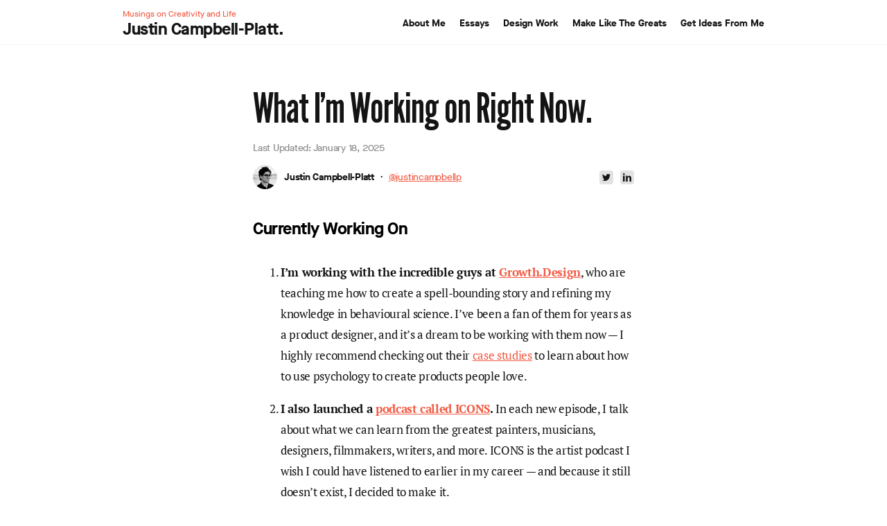

--- FILE ---
content_type: text/html; charset=UTF-8
request_url: https://justincampbellplatt.com/now
body_size: 3760
content:
<!DOCTYPE html>
<html lang="en" prefix="og: http://ogp.me/ns#">
<head>
    <meta charset="utf-8">
                <script async src="https://www.googletagmanager.com/gtag/js?id=G-F72GHSZHE7"></script>
        <script>
            window.dataLayer = window.dataLayer || [];
            function gtag() { dataLayer.push(arguments); }
            gtag('js', new Date());
            gtag('config', 'G-F72GHSZHE7');
        </script>
        <script>
            (function(h,o,t,j,a,r){
                h.hj=h.hj||function(){(h.hj.q=h.hj.q||[]).push(arguments)};
                h._hjSettings={hjid:3257065,hjsv:6};
                a=o.getElementsByTagName('head')[0];
                r=o.createElement('script');r.async=1;
                r.src=t+h._hjSettings.hjid+j+h._hjSettings.hjsv;
                a.appendChild(r);
            })(window,document,'https://static.hotjar.com/c/hotjar-','.js?sv=');
        </script>
        <link href="/assets/style.20250118124419.css" rel="stylesheet">
            <meta content="Justin Campbell-Platt" name="author">
                <meta content="@justincampbellp" property="twitter:creator">
                <meta content="@justincampbellp" property="twitter:site">
                <link href="https://justincampbellplatt.com/now" rel="canonical">
                <meta content="Rather than say what I&#8217;ve worked on in the past, this is where I can explain to you what I&#8217;m focused on at this point in my life." name="description">
        <meta content="Rather than say what I&#8217;ve worked on in the past, this is where I can explain to you what I&#8217;m focused on at this point in my life." property="og:description">
                <meta content="https://justincampbellplatt.com/media/pages/now/48e832d9e4-1655145328/minimal-working-1200x630-crop.jpg" property="og:image">
        <meta content="summary_large_image" name="twitter:card">
        <meta content="website" property="og:type">
            <meta content="https://justincampbellplatt.com/now" property="og:url">
        <meta content="initial-scale=1, width=device-width" name="viewport">
        <script>document.documentElement.className+='javascript'</script>
    <title>What I&#8217;m Working on Right Now | Justin Campbell-Platt</title>
            <meta content="What I&#8217;m Working on Right Now | Justin Campbell-Platt" property="og:title">
    </head>
<body>
        <header class="site-header">
        <div class="site-header__container">
            <a class="site-header__headings" href="/">
                <h1 class="site-header__headings__main">Justin Campbell-Platt.</h1>
                <h2 class="site-header__headings__sub">Musings on Creativity and Life</h2>
            </a>
            <div class="hamburger">
                <div class="hamburger__filling" onclick="void(0);"></div>
            </div>
            <nav class="site-header__navigation">
                <ul class="site-header__navigation__list">
            <li class="site-header__navigation__list__item">
            <a href="https://justincampbellplatt.com/about">About Me</a>
        </li>
            <li class="site-header__navigation__list__item">
            <a href="https://justincampbellplatt.com/blog">Essays</a>
        </li>
            <li class="site-header__navigation__list__item">
            <a href="https://madebyjcp.com" rel="noopener noreferrer" target="_blank">Design Work</a>
        </li>
            <li class="site-header__navigation__list__item">
            <a href="https://makelikethegreats.com" rel="noopener noreferrer" target="_blank">Make Like The Greats</a>
        </li>
            <li class="site-header__navigation__list__item">
            <a href="https://justincampbellplatt.com/newsletter">Get Ideas From Me</a>
        </li>
    </ul>
            </nav>
        </div>
        <hr class="site-header__rule">
    </header>
    <main class="site-body">
                    <div class="header-page">
    <h1 class="header-page__title">What I&#8217;m Working on Right&nbsp;Now.</h1>
                <ul class="meta-list">
            <li class="meta-list__item meta-list__item--muted">Last Updated: January 18, 2025</li>
        </ul>
                <div class="header-page__author-information">
                            <figure class="profile-image">
                    <img
                        alt=""
                        class="profile-image__image"
                        src="https://justincampbellplatt.com/media/site/e86e55d11f-1756292866/img-1731-35x.jpg"
                        srcset="https://justincampbellplatt.com/media/site/e86e55d11f-1756292866/img-1731-70x.jpg 2x"
                                            >
                </figure>
                                        <ul class="meta-list meta-list--mobile-collapse">
                                            <li class="meta-list__item"><strong>Justin Campbell-Platt</strong></li>
                                                                <li class="meta-list__item"><a href="https://twitter.com/justincampbellp" rel="noopener noreferrer" target="_blank">@justincampbellp</a></li>
                                    </ul>
                        <ul class="link-list-social-media">
            <li class="link-list-social-media__item link-list-social-media__item--twitter">
            <a href="https://twitter.com/justincampbellp" rel="noopener noreferrer" target="_blank"><span class="visually-hidden">Twitter</span></a>
        </li>
                <li class="link-list-social-media__item link-list-social-media__item--linkedin">
            <a href="https://linkedin.com/in/justincampbellp" rel="noopener noreferrer" target="_blank"><span class="visually-hidden">LinkedIn</span></a>
        </li>
        </ul>
        </div>
    </div>

        <div class="content-body">
            
            <h2>Currently Working On</h2>
<ol>
<li>
<p><strong>I&#8217;m working with the incredible guys at <a href="https://growth.design/case-studies" rel="noreferrer" target="_blank">Growth.Design</a></strong>, who are teaching me how to create a spell-bounding story and refining my knowledge in behavioural science. I&#8217;ve been a fan of them for years as a product designer, and it&#8217;s a dream to be working with them now — I highly recommend checking out their <a href="https://growth.design/case-studies" rel="noreferrer" target="_blank">case studies</a> to learn about how to use psychology to create products people love.</p>
</li>
<li>
<p><strong>I also launched a <a href="https://www.theiconspodcast.com/" rel="noreferrer" target="_blank">podcast called ICONS</a>.</strong> In each new episode, I talk about what we can learn from the greatest painters, musicians, designers, filmmakers, writers, and more. ICONS is the artist podcast I wish I could have listened to earlier in my career — and because it still doesn&#8217;t exist, I decided to make it.   </p>
</li>
</ol>
<h2>Currently Reading</h2>
<p>What I&#8217;ve most recently read is whatever I&#8217;ve most recently made an episode about in my podcast: <a href="https://www.theiconspodcast.com/" rel="noreferrer" target="_blank">ICONS</a>. There, I read a biography about a master artist every two weeks and dissect it for insights about what we can learn from them.</p>
<h2>Currently In My Headphones</h2>
<ol>
<li>
<p><em>My First Million Podcast</em>. I can&#8217;t remember the last time I had a podcast that I listened to every time a new episode is released. Shaan Puri and Sam Parr (angel investors who have both exited their ventures) enthusiastically talk about business ideas they believe to have untapped potential, as well as speak on the investments they are making. <a href="https://www.mfmpod.com/" rel="noreferrer" target="_blank">Listen to it here</a>.</p>
</li>
<li>
<p><em>So Cosy Radio</em>. There is not an episode of <a href="https://www.keakie.com/shows/so-cosy-radio/" rel="noreferrer" target="_blank">this show</a> that I miss. This remains my secret weapon for getting into the flow at work. </p>
</li>
</ol>
<!-- 
## Idea I'm ruminating on
In promoting his new book, Robert Greene spoke on <a href="https://www.youtube.com/watch?v=Fz1kgO5INfA" rel="noreferrer" target="_blank">Chase Jarvis&#039; podcast</a> about the idea of creating things that are a  *"synthesis of opposites"*.
-->
<h2>Habits I&#8217;m developing</h2>
<ol>
<li>
<p><em>Strength training</em>. With a <strong>heavy</strong> emphasis on squats. </p>
</li>
<li>
<p><em>Reading</em>. But, like, <strong>a lot</strong>. Tim Urban calculating how much time Max Joseph would have to dedicate to reading in order to read, like, a lot more&#8230; inspired me. <a href="https://youtu.be/lIW5jBrrsS0?t=106" rel="noreferrer" target="_blank">See for yourself</a>. </p>
</li>
<li>
<p><em>Tapering off coffee</em>. My fear is that this is too controversial to talk about at length, so let me just say, it isn&#8217;t for me anymore. Jasmine/white/green tea are my friends now. </p>
</li>
</ol>
<div class="centered-text">
<p>***</p>
</div>
<p><em>Shout out to <a href="https://nownownow.com/about" rel="noreferrer" target="_blank">Derek Sivers</a> for starting the <strong>/now movement.</strong></em></p>
        </div>

                    <div class="cta-sharing">
    <h2 class="cta-sharing__heading">Share this with the right&nbsp;people!</h2>
    <div class="content-body cta-sharing__body">
        <p>If you’ve ever found anything here to be interesting or valuable - it would be a big help to get this to reach the right people and <strong>share it with someone</strong> that you think will appreciate it:</p>
        <div class="link-list-sharing">
    <ul class="cta-sharing__link-list">
        <li class="cta-sharing__link-list__item">
            <a class="button button--twitter" href="https://twitter.com/intent/tweet?source=webclient&url=https%3A%2F%2Fjustincampbellplatt.com%2Fnow&via=justincampbellp" rel="noopener noreferrer" target="_blank" title="Tweet This">
                <span>Tweet This</span>
            </a>
        </li>
        <li class="cta-sharing__link-list__item"><a class="button button--copy" href="https://justincampbellplatt.com/now" title="Copy Page Link"><span>Copy Page Link</span></a></li>
    </ul>
</div>
    </div>
</div>
        
                </main>

            <section class="newsletter-cta">
    <hr class="newsletter-cta__rule">
    <div class="newsletter-cta__container">
                    <img
                alt=""
                class="newsletter-cta__image"
                height="96"
                loading="lazy"
                src="https://justincampbellplatt.com/media/site/a3cde71a90-1601203850/test-66x.png"
                srcset="https://justincampbellplatt.com/media/site/a3cde71a90-1601203850/test-132x.png 2x"
                                width="66"
            >
                <h2 class="newsletter-cta__heading">Get The Things That Inspire&nbsp;Me,<br>Sent&nbsp;To&nbsp;You.</h2>
        <div class="content-body content-body--condensed">
            <p>Every month I send out an email that includes new products, ideas, and interesting links I’ve discovered:</p>
<p><strong>Join the Product Designers, CEOs, and Jazz Artists reading&nbsp;each&nbsp;month:</strong></p>
<p><sup>By signing up, you agree with our <a href="https://justincampbellplatt.com/privacy-policy">Privacy Policy</a></sup></p>
        </div>
        
<div class="form-newsletter form-newsletter--condensed">
    <form
        action="https://justincampbellplatt.us17.list-manage.com/subscribe/post?u=b7f4103d3e331615d33c9f7f5&amp;id=33adec02b2"
        class="form-newsletter__form"
        method="post"
        name="mc-embedded-subscribe-form"
        rel="noopener noreferrer"
        target="_blank"
    >
        <label for="newsletter-email-1848101080">Email Address:</label>
        <input
            id="newsletter-email-1848101080"
            name="EMAIL"
            placeholder="Enter your email address"
            required
            type="email"
            value=""
        >
        <input aria-hidden="true" type="text" name="b_b7f4103d3e331615d33c9f7f5_33adec02b2" tabindex="-1" value="">
        <input
            class="button button--submit"
            name="subscribe"
            type="submit"
            value="Subscribe for free"
        >
    </form>
</div>
    </div>
</section>
    
            <footer class="site-footer">
            <hr class="site-footer__rule">
            <div class="site-footer__container">
                <div class="site-footer__copyright">
                    <h2 class="site-footer__copyright__heading"><a href="/">Justin Campbell-Platt.</a></h2>
                    <p class="site-footer__copyright__text">Copyright © 2026 Justin Campbell-Platt. All Rights Reserved.</p>
                </div>
                <nav class="site-footer__links">
                    <ul class="links-list">
            <li class="links-list__item">
            <a href="https://justincampbellplatt.com/about">About</a>
        </li>
            <li class="links-list__item">
            <a href="https://justincampbellplatt.com/newsletter">Newsletter</a>
        </li>
            <li class="links-list__item">
            <a href="https://makelikethegreats.com" rel="noopener noreferrer" target="_blank">Make Like The Greats</a>
        </li>
            <li class="links-list__item">
            <a href="https://twitter.com/intent/user?screen_name=justincampbellp" rel="noopener noreferrer" target="_blank">Twitter</a>
        </li>
            <li class="links-list__item">
            <a href="https://linkedin.com/in/justincampbellp" rel="noopener noreferrer" target="_blank">LinkedIn</a>
        </li>
    </ul>
                    <ul class="links-list">
            <li class="links-list__item">
            <a href="https://justincampbellplatt.com/blog">Blog</a>
        </li>
            <li class="links-list__item">
            <a aria-current="page" href="https://justincampbellplatt.com/now">What I&#8217;m Working On</a>
        </li>
            <li class="links-list__item">
            <a href="https://justincampbellplatt.com/thankful-list">My Thankful List</a>
        </li>
            <li class="links-list__item">
            <a href="https://justincampbellplatt.com/contact">Contact</a>
        </li>
            <li class="links-list__item">
            <a href="https://justincampbellplatt.com/privacy-policy">Privacy Policy</a>
        </li>
    </ul>
                </nav>
            </div>
        </footer>
    
    <script async src="/assets/app.20250118124419.js"></script>
</body>
</html>


--- FILE ---
content_type: text/css; charset=utf-8
request_url: https://justincampbellplatt.com/assets/style.20250118124419.css
body_size: 5194
content:
.visually-hidden:not(:focus):not(:active){clip:rect(0 0 0 0);-webkit-clip-path:inset(50%);clip-path:inset(50%);height:1px;white-space:nowrap;width:1px;position:absolute;overflow:hidden}@font-face{font-display:block;font-family:League Gothic;font-style:normal;font-weight:400;src:url(league-gothic-regular.woff2)format("woff2"),url(league-gothic-regular.woff)format("woff")}@font-face{font-display:swap;font-family:Maison Neue;font-style:normal;font-weight:400;src:url(maison-neue-medium.woff2)format("woff2"),url(maison-neue-medium.woff)format("woff")}@font-face{font-display:swap;font-family:Maison Neue;font-style:normal;font-weight:700;src:url(maison-neue-bold.woff2)format("woff2"),url(maison-neue-bold.woff)format("woff")}@font-face{font-display:swap;font-family:PT Serif;font-style:normal;font-weight:400;src:url(ptserif-regular.woff2)format("woff2"),url(ptserif-regular.woff)format("woff")}@font-face{font-display:swap;font-family:PT Serif;font-style:italic;font-weight:400;src:url(ptserif-italic.woff2)format("woff2"),url(ptserif-italic.woff)format("woff")}@font-face{font-display:swap;font-family:PT Serif;font-style:normal;font-weight:700;src:url(ptserif-bold.woff2)format("woff2"),url(ptserif-bold.woff)format("woff")}@font-face{font-display:swap;font-family:PT Serif;font-style:italic;font-weight:700;src:url(ptserif-bolditalic.woff2)format("woff2"),url(ptserif-bolditalic.woff)format("woff")}[id]:target:before{content:"";height:5.25rem;width:0;margin-top:-5.25rem;display:block;position:relative;bottom:0}body{font-smoothing:antialiased;-webkit-font-smoothing:antialiased;-moz-osx-font-smoothing:grayscale;text-rendering:optimizelegibility;-webkit-text-size-adjust:100%;-ms-text-size-adjust:100%;text-size-adjust:none;color:#141414;background:#fff;margin:0;font-family:system-ui,-apple-system,BlinkMacSystemFont,Segoe UI,Roboto,Oxygen-Sans,Ubuntu,Cantarell,Helvetica Neue,Helvetica,Arial,Noto Sans,Liberation Sans,sans-serif;line-height:1.5rem;overflow-x:hidden}body.body--password{height:100%;flex-direction:column;display:flex}html{height:100%;font-size:100%}input[type=email],input[type=password]{-webkit-appearance:button;box-sizing:border-box;color:#141414;width:100%;background:#f8f8f8;border:.0625rem solid #e2e2e2;border-radius:.5rem;margin:0;padding:.8125rem;font-family:PT Serif,sans-serif;font-size:.875rem;line-height:1.28571em;display:block;box-shadow:0 .0625rem .625rem rgba(0,0,0,.1)}input[type=email]::-webkit-input-placeholder,input[type=password]::-webkit-input-placeholder{color:#898989;text-transform:lowercase;font-style:italic}input[type=email]::-ms-input-placeholder,input[type=password]::-ms-input-placeholder{color:#898989;text-transform:lowercase;font-style:italic}input[type=email]::placeholder,input[type=password]::placeholder{color:#898989;text-transform:lowercase;font-style:italic}input[type=email]:-ms-input-placeholder,input[type=password]:-ms-input-placeholder{color:#898989;text-transform:lowercase;font-style:italic}input[type=email]:focus,input[type=password]:focus{box-shadow:none;background:#fff;outline:none}@media only screen and (max-width:30em){input[type=email],input[type=password]{-webkit-transform-origin:0 0;transform-origin:0 0;width:114.286%;border:.0714286rem solid #e2e2e2;border-radius:.571429rem;margin-bottom:-.4375rem;padding:.928571rem;font-size:100%;-webkit-transform:scale(.875);transform:scale(.875);box-shadow:0 .0714286rem .714286rem rgba(0,0,0,.1)}}main{display:block}.arrow-link:after{content:"→";padding:0 0 0 .5ch;transition:padding .125s ease-in}.arrow-link:focus:after,.arrow-link:hover:after{padding:0 0 0 .75ch}.blog-archive__categories{border-bottom:.0625rem solid #e2e2e2;position:relative}.blog-archive__categories--open .blog-archive__categories__current:after{-webkit-transform:rotate(180deg);transform:rotate(180deg)}@media (-ms-high-contrast:none),(-ms-high-contrast:active){.blog-archive__categories--open .blog-archive__categories__current:after{-webkit-transform:rotate(180deg)scale(.5);transform:rotate(180deg)scale(.5)}}.blog-archive__categories:focus-within .blog-archive__categories__current:after{-webkit-transform:rotate(180deg);transform:rotate(180deg)}.blog-archive__categories--open .blog-archive__categories__dropdown-list{opacity:1;pointer-events:auto}.blog-archive__categories:focus-within .blog-archive__categories__dropdown-list{opacity:1;pointer-events:initial}.blog-archive__categories--open+.blog-archive__list{opacity:.25}.blog-archive__categories:focus-within+.blog-archive__list{opacity:.25;pointer-events:initial}html:not(.javascript) .blog-archive__categories:hover .blog-archive__current:after{-webkit-transform:rotate(180deg);transform:rotate(180deg)}@media (-ms-high-contrast:none),(-ms-high-contrast:active){html:not(.javascript) .blog-archive__categories:hover .blog-archive__current:after{-webkit-transform:rotate(180deg)scale(.5);transform:rotate(180deg)scale(.5)}}html:not(.javascript) .blog-archive__categories:hover .blog-archive__categories__dropdown-list{opacity:1;pointer-events:auto}html:not(.javascript) .blog-archive__categories:hover+.blog-archive__list{opacity:.25}.blog-archive__categories__current{cursor:pointer;letter-spacing:.0175rem;width:10.625rem;background:#f8f8f8;border-radius:.25rem .25rem 0 0;margin:0;padding:.625rem .9375rem;font-family:Maison Neue,serif;font-size:.875rem;font-weight:700;line-height:1rem;position:relative}.blog-archive__categories__current:after{content:"";height:.375rem;width:.5375rem;background:url(icon-chevron.svg) 50%/cover no-repeat;position:absolute;top:calc(50% - .1875rem);right:.9375rem}@media (-ms-high-contrast:none),(-ms-high-contrast:active){.blog-archive__categories__current:after{height:.75rem;-webkit-transform-origin:50%;transform-origin:50%;width:1.075rem;top:calc(50% - .375rem);-webkit-transform:scale(.5);transform:scale(.5)}}@media only screen and (min-width:30.0625em){.blog-archive__categories__current{width:17.1875rem}}.blog-archive__categories__current:hover{background:#e2e2e2}.blog-archive__categories__dropdown-list{opacity:0;pointer-events:none;width:10.625rem;z-index:1;background:#fff;margin:0;padding:0;list-style:none;transition:opacity .2s ease-in;position:absolute;top:calc(100% + .0625rem)}@media only screen and (min-width:30.0625em){.blog-archive__categories__dropdown-list{width:17.1875rem}}.blog-archive__categories__dropdown-list__item a,.blog-archive__categories__dropdown-list__item span{letter-spacing:.0175rem;width:100%;background:#f8f8f8;margin:0;padding:.625rem .9375rem;font-family:Maison Neue,serif;font-size:.875rem;line-height:1rem;text-decoration:none;display:block;color:#141414!important}.blog-archive__categories__dropdown-list__item a:focus,.blog-archive__categories__dropdown-list__item a:hover{background:#e2e2e2}.blog-archive__categories__dropdown-list__item--current span{pointer-events:none;background:#f25b44;color:#fff!important}.blog-archive__list{transition:opacity .2s ease-in}.blog-archive__list .pagination,.blog-archive-item{margin:2.5rem 0 0}@media only screen and (min-width:30.0625em){.blog-archive-item{flex-direction:row-reverse;display:flex}}@media only screen and (min-width:30.0625em){.blog-archive-item__image{width:10rem;flex-shrink:0}}.blog-archive-item__image__image-container{height:0;margin:0;padding:0 0 62.5%;position:relative}.blog-archive-item__image__image-container--placeholder{background:#e2e2e2}.blog-archive-item__image__image-container__image{width:100%;display:block;position:absolute;top:0;left:0}.blog-archive-item__information{flex-direction:column;flex:1;justify-content:center;margin:.9375rem 0 0;display:flex}@media only screen and (min-width:30.0625em){.blog-archive-item__information{margin:0 1.25rem 0 0}}.blog-archive-item__information .meta-list{order:1}.blog-archive-item__information h3{letter-spacing:-.01875rem;order:2;margin:.375rem 0 0;font-family:League Gothic,Impact,serif;font-size:1.875rem;font-weight:400;line-height:2.375rem}.blog-archive-item__information h3 a{color:inherit;text-decoration:none}.blog-archive-item__information h3 a:focus,.blog-archive-item__information h3 a:hover{color:#898989}.button{-webkit-appearance:none;-ms-appearance:none;appearance:none;box-sizing:border-box;text-align:center;width:100%;border:none;border-radius:.5rem;font-family:Maison Neue,serif;font-size:.875rem;font-weight:700;line-height:1.28571em;text-decoration:none;display:inline-block}.button--twitter{background:#1da1f2;padding:.625rem;color:#fff!important}.button--twitter span{background-image:url(icon-twitter.svg#hover);background-position:100%;background-repeat:no-repeat;background-size:.75rem;padding:0 1.125rem 0 0}.button--twitter:focus,.button--twitter:hover{background:#168cd5}.button--copy{background:#fff;border:.0625rem solid #e2e2e2;padding:.5625rem;position:relative;color:#141414!important}.button--copy:before{background:inherit;content:"Link Copied!";opacity:0;text-align:center;padding:.5625rem 0;transition:opacity .125s ease-out;position:absolute;top:0;left:.5625rem;right:.5625rem}.button--copy.clipboard-success:before{opacity:1}.button--copy:focus,.button--copy:hover{color:#898989!important}.button--copy:focus span,.button--copy:hover span{background-image:url(icon-link.svg#hover)}.button--copy span{background-image:url(icon-link.svg#normal);background-position:100%;background-repeat:no-repeat;background-size:.75rem;padding:0 1.125rem 0 0}.button--submit{color:#fff;background:#f25b44;padding:.8125rem}.button--submit:active{background:#898989}.button--submit:focus,.button--submit:hover{background:#d14b37}.button--password:after{content:"";height:.6875rem;vertical-align:center;width:.6875rem;background:url(/assets/icon-lock.svg) 50%/contain no-repeat;margin:0 0 0 .3125rem;display:inline-block}.centered-text{text-align:center}.content-body{overflow-wrap:break-word}.content-body a{color:#f25b44}.content-body a:focus,.content-body a:hover{color:#d14b37}.content-body>h1{color:#000;font-family:League Gothic,Impact,serif;font-size:3.75rem;font-weight:400;line-height:4.0625rem}.content-body>h2{color:#000;letter-spacing:-.03rem;margin:2.5rem 0 0;font-family:Maison Neue,serif;font-size:1.5rem;font-weight:700;line-height:2.1875rem}.content-body>h2+p{margin:1.25rem 0 0}.content-body>figure{margin:1.875rem 0 0;line-height:1}.content-body>figure figcaption{color:#898989;margin:.625rem 0 0;font-family:PT Serif,sans-serif;font-size:.75rem;font-style:italic;line-height:1.25rem}.content-body>figure img{height:auto;max-width:100%;display:block}.content-body>iframe{width:100%;margin:1.875rem 0 0;line-height:1}.content-body>blockquote{margin:1.875rem 0 0 3.125rem;position:relative}.content-body>blockquote:before{content:"";height:100%;width:.25rem;background:#f8f8f8;position:absolute;left:-1.625rem}.content-body>ol,.content-body>p,.content-body>ul,.content-body blockquote ol,.content-body blockquote p,.content-body blockquote ul,.content-body .centered-text p{letter-spacing:-.02125rem;margin:1.875rem 0 0;font-family:PT Serif,sans-serif;font-size:1.0625rem;line-height:1.875rem}.content-body>ul{padding:0;list-style:none}.content-body>ul li{padding:0 0 0 1.4375rem;position:relative}.content-body>ul li:before{content:"·";margin:0 2ch 0 0;font-weight:700;position:absolute;top:0;left:0}.content-body>ul li+li{margin:1.875rem 0 0}.content-body>:not(.featured-image):first-child{margin:0!important}.content-body>.twitter-tweet-rendered{margin:1.875rem 0 0!important}.content-body>.page-highlight-list{margin:1.25rem 0 0}.content-body>.page-highlight-list+:not(.page-highlight-list){margin:2.5rem 0 0}.content-body--condensed h1,.content-body--condensed h2{color:inherit}.content-body--condensed ol,.content-body--condensed p,.content-body--condensed ul{line-height:1.625rem!important}.content-body--small-headings>h2,.content-body--small-headings .heading-small{color:#898989;letter-spacing:-.0175rem;font-family:Maison Neue,serif;font-size:.875rem;font-weight:400;line-height:.875rem}.content-body--small-headings>h2+p,.content-body--small-headings .heading-small+p{margin:.625rem 0 0}.content-body--small-headings p+.heading-small{margin:.9375rem 0 0}.cta-related{margin:3.75rem 0 0}.cta-related__heading+.link-list-related,.cta-related .link-list-related+.cta-related__view-more{margin:1.5625rem 0 0}.cta-sharing{margin:3.75rem 0 0}.cta-sharing__body{margin:.9375rem 0 0}.cta-sharing__heading{color:#000;letter-spacing:-.03rem;margin:0;font-family:Maison Neue,serif;font-size:1.5rem;font-weight:700;line-height:2rem}.cta-sharing__link-list{margin:1.875rem 0 0;padding:0;list-style:none}@media only screen and (min-width:30.0625em){.cta-sharing__link-list{flex-direction:row;margin:1.25rem 0 0;display:flex}}.cta-sharing__link-list__item{flex:1}.cta-sharing__link-list__item+.cta-sharing__link-list__item{margin:.9375rem 0 0}@media only screen and (min-width:30.0625em){.cta-sharing__link-list__item+.cta-sharing__link-list__item{margin:0 0 0 .625rem}}.cta-social-links{margin:1.25rem 0 0}@media only screen and (min-width:30.0625em){.cta-social-links{margin:.9375rem 0 0}}.cta-tweet-quote{margin:2.5rem 0 0}.cta-tweet-quote__quote{letter-spacing:-.02125rem;border-left:.125rem solid #141414;margin:0;padding:0 0 0 .9375rem;font-family:PT Serif,sans-serif;font-size:1.0625rem;font-style:italic;line-height:1.875rem}.cta-tweet-quote__link{margin:.625rem 0 0 1.0625rem!important}.cta-tweet-quote__link a{background-image:url(icon-twitter.svg#twitter-normal);background-position:100%;background-repeat:no-repeat;background-size:.75rem;padding:0 1.125rem 0 0;color:#138af8!important}.cta-tweet-quote__link a:focus,.cta-tweet-quote__link a:hover{background-image:url(icon-twitter.svg#twitter-hover);color:#168cd5!important}.cta-tweet-quote+*{margin:2.5rem 0 0}@media screen and (max-width:54.875rem){.featured-image__container{width:100vw;position:relative;left:50%;right:50%;margin:0 -50vw!important}}@media screen and (min-width:54.9375rem){.featured-image__container{width:54.875rem;margin-left:-10.25rem!important}}.featured-image__container+.featured-image__caption{box-sizing:border-box;margin:.625rem auto 0}@media screen and (max-width:56.375rem){.featured-image__container+.featured-image__caption{width:100vw;padding:0 1.25rem;position:relative;left:50%;right:50%;margin-left:-50vw!important;margin-right:-50vw!important}}@media screen and (min-width:56.4375rem){.featured-image__container+.featured-image__caption{width:54.875rem;margin-left:-10.25rem!important}}.featured-image__image-container{height:0;width:100%;margin:2.5rem 0 0;padding:0 0 54.5455%;position:relative;overflow:hidden}@media only screen and (min-width:30.0625em){.featured-image__image-container{margin:0}}.featured-image__image-container__image{width:100%;display:block}@media only screen and (max-width:30em){.featured-image__image-container__image{line-height:1;position:absolute;top:0;left:0}}.featured-image__caption{color:#898989;font-family:PT Serif,sans-serif;font-size:.75rem;font-style:italic;line-height:1.25rem}.featured-image+p{margin:2.5rem 0 0}.form-newsletter,.form-password{margin:1.25rem auto 0;position:relative}.form-newsletter button[type=submit],.form-newsletter input[type=submit],.form-password button[type=submit],.form-password input[type=submit]{margin:.625rem 0 0}.form-newsletter label,.form-newsletter [aria-hidden=true],.form-password label,.form-password [aria-hidden=true]{position:absolute;left:-5000px}.form-newsletter--condensed,.form-password--condensed{max-width:23.125rem}.form-newsletter__error,.form-password__error{color:#f25b44;text-align:center;width:100%;margin:0;font-family:Maison Neue,serif;font-size:.875rem;line-height:1.5rem;position:absolute;top:calc(100% + .625rem)}.homepage-section{margin:3.75rem 0 0}@media only screen and (min-width:30.0625em){.homepage-section{display:flex}}.homepage-section--with-image{margin:0}.homepage-section--with-image>.homepage-section__column:first-child{width:10.9375rem;flex-shrink:0}.homepage-section--with-image>.homepage-section__column:last-child{width:100%;flex-direction:column;justify-content:center;margin:1.875rem 0 0;display:flex}@media only screen and (min-width:30.0625em){.homepage-section--with-image>.homepage-section__column:last-child{flex-grow:1;margin:0 0 0 .9375rem}}.homepage-section__column:first-child{margin:0}@media only screen and (min-width:30.0625em){.homepage-section__column:first-child{width:50%;margin:0 .9375rem 0 0}}.homepage-section__column:last-child{margin:3.75rem 0 0}@media only screen and (min-width:30.0625em){.homepage-section__column:last-child{width:50%;margin:0 0 0 .9375rem}}.homepage-section__profile-picture{max-width:10.9375rem;border-radius:.25rem;margin:0;padding:0 0 100%;line-height:1;position:relative;overflow:hidden;box-shadow:0 .0625rem .625rem rgba(0,0,0,.1)}@media only screen and (min-width:30.0625em){.homepage-section__profile-picture{max-width:21.875rem}}.homepage-section__profile-picture__image{width:100%;line-height:1;position:absolute;top:0;left:0}.link-list-social-media{flex-direction:row;align-items:center;margin:0;padding:0;line-height:0;list-style:none;display:flex}.link-list-social-media__item{margin:0 0 0 .9375rem;padding:0}@media only screen and (min-width:30.0625em){.link-list-social-media__item{margin:0 0 0 .625rem}}.link-list-social-media__item:first-child{margin:0}.link-list-social-media__item--instagram a{background-image:url(icon-instagram.svg#normal);background-size:60%}.link-list-social-media__item--instagram a:focus,.link-list-social-media__item--instagram a:hover{background-image:url(icon-instagram.svg#hover)}.link-list-social-media__item--linkedin a{background-image:url(icon-linkedin.svg#normal);background-size:60%}.link-list-social-media__item--linkedin a:focus,.link-list-social-media__item--linkedin a:hover{background-image:url(icon-linkedin.svg#hover)}.link-list-social-media__item--twitter a{background-image:url(icon-twitter.svg#normal);background-size:60%}.link-list-social-media__item--twitter a:focus,.link-list-social-media__item--twitter a:hover{background-image:url(icon-twitter.svg#hover)}.link-list-social-media__item a{height:1.875rem;width:1.875rem;background-color:#e2e2e2;background-position:50%;background-repeat:no-repeat;background-size:60%;border-radius:.5rem;display:block}@media only screen and (min-width:30.0625em){.link-list-social-media__item a{height:1.25rem;width:1.25rem;border-radius:.25rem}}.link-list-social-media__item a:focus,.link-list-social-media__item a:hover{background-color:#f25b44}.hamburger{height:1.0625rem;width:1.5rem;cursor:pointer;-webkit-tap-highlight-color:transparent;display:inline-block;position:relative}.hamburger__filling{margin:-.09375rem 0 0;top:50%}.hamburger__filling:after{content:"";bottom:-.4375rem}.hamburger__filling:before{content:"";top:-.4375rem}.hamburger__filling,.hamburger__filling:after,.hamburger__filling:before{height:.1875rem;width:100%;background:currentColor;border-radius:.1875rem;display:block;position:absolute}.hamburger--active .hamburger__filling{-webkit-transform:rotate(-45deg);transform:rotate(-45deg)}.hamburger--active .hamburger__filling:after{-webkit-transform:translateY(-.4375rem)rotate(-90deg);transform:translateY(-.4375rem)rotate(-90deg)}.hamburger--active .hamburger__filling:before{opacity:0;-webkit-transform:translateY(.4375rem)rotate(45deg);transform:translateY(.4375rem)rotate(45deg)}.hamburger__filling,.hamburger__filling:after,.hamburger__filling:before{border-radius:0}.links-list{margin:0;padding:0;font-family:Maison Neue,serif;font-size:.875rem;list-style:none}.links-list__item{margin:0;padding:0;line-height:1}.links-list__item+.links-list__item{margin:.9375rem 0 0}.links-list__item a{color:inherit;white-space:pre;text-decoration:none}.meta-list{letter-spacing:-.015rem;flex-wrap:wrap;align-items:center;margin:0;padding:0;font-family:Maison Neue,serif;font-size:.75rem;line-height:1;list-style:none;display:flex}@media only screen and (min-width:30.0625em){.meta-list{font-size:.875rem;line-height:1.125rem}}@media only screen and (max-width:30em){.meta-list--mobile-collapse{flex-direction:column;justify-content:center;align-items:flex-start;line-height:.9375rem}.meta-list--mobile-collapse .meta-list__item+.meta-list__item{margin:0}.meta-list--mobile-collapse .meta-list__item+.meta-list__item:before{content:none}}.meta-list a{color:#f25b44}.meta-list a:focus,.meta-list a:hover{color:#d14b37}.meta-list__item{margin:0;padding:0}.meta-list__item--muted{color:#898989}.meta-list__item+.meta-list__item{margin:0 0 0 1ch}.meta-list__item+.meta-list__item:before{content:"·";padding:0 1ch 0 0}.meta-list--hidden-links a{color:inherit;text-decoration:none}.meta-list--hidden-links a:focus,.meta-list--hidden-links a:hover{color:#898989}.newsletter-cta{text-align:center;background:#f8f8f8;padding:5rem 1.25rem 3.75rem}@media only screen and (min-width:48.0625em){.newsletter-cta{padding-top:3.75rem}}.newsletter-cta__container{max-width:32.875rem;margin:0 auto}.newsletter-cta__heading{letter-spacing:-.01875rem;margin:0;font-family:Maison Neue,serif;font-size:1.125rem;font-weight:700;line-height:1.5625rem}@media only screen and (min-width:30.0625em){.newsletter-cta__heading{letter-spacing:-.0375rem;font-size:1.8125rem;line-height:2.5rem}}.newsletter-cta__heading+.content-body{margin:.9375rem 0 0}.newsletter-cta__image{margin:0 auto;display:block}.newsletter-cta__image+.newsletter-cta__heading{margin:1.75rem 0 0}@media only screen and (min-width:30.0625em){.newsletter-cta__image+.newsletter-cta__heading{margin:1.375rem 0 0}}.newsletter-cta__rule{display:none}.header-page__author-information{margin:.9375rem 0 0;display:flex}.header-page__author-information .link-list-social-media{justify-self:flex-end;margin:0 0 0 auto}.header-page__author-information .profile-image{display:none}@media only screen and (min-width:20.0625em){.header-page__author-information .profile-image{margin:0 .625rem 0 0;display:block}}.header-page__image{max-width:15.625rem;margin:0 auto}@media only screen and (min-width:30.0625em){.header-page__image{max-width:18.75rem}}.header-page__image__container{height:0;width:100%;padding:0 0 132%;position:relative;overflow:hidden}@media only screen and (min-width:30.0625em){.header-page__image__container{padding:0 0 133.333%}}.header-page__image__container__image{width:100%;line-height:1;position:absolute;top:0;left:0}.header-page__image+.header-page__title{margin:3.75rem 0 0}.header-page__title{letter-spacing:-.0625rem;margin:0;font-family:League Gothic,Impact,serif;font-size:3.125rem;font-weight:400;line-height:3.4375rem}@media only screen and (min-width:30.0625em){.header-page__title{font-size:3.75rem;line-height:4.0625rem}}.header-page__title+*,.header-page .meta-list+.meta-list{margin:.9375rem 0 0}.header-page--about{text-align:center}.header-page--about .header-page__image__container{border-radius:.375rem}.heading-small{color:#898989;letter-spacing:-.0175rem;margin:0;font-family:Maison Neue,serif;font-size:.875rem;font-weight:400;line-height:.875rem}.heading-small a{color:#f25b44;font-weight:700;text-decoration:none}.heading-small a a:focus,.heading-small a a:hover{color:#d14b37}.link-list-related__list{margin:0;padding:0;list-style:none}.link-list-related__list__item{letter-spacing:-.0125rem;padding:0 0 .9375rem;font-family:League Gothic,Impact,serif;font-size:1.25rem;line-height:1.375rem}.link-list-related__list__item+.link-list-related__list__item{border-top:.0625rem solid #e2e2e2;padding:.9375rem 0}.link-list-related__list__item:last-child{padding:.9375rem 0 0}.link-list-related__list__item a{color:inherit;background:url(icon-arrow-right.svg#normal) 100%/.75rem no-repeat;padding:0 1.6875rem 0 0;display:block}.link-list-related__list__item a:focus,.link-list-related__list__item a:hover{color:#898989;background-image:url(icon-arrow-right.svg#hover)}.link-list-related--hide-arrows a{background:0 0;padding:0}.link-list-related--hide-arrows a:focus,.link-list-related--hide-arrows a:hover{background:0 0}@media only screen and (max-width:53.125em){.mobile-menu--show{overflow:hidden}}.pagination{flex-direction:row;margin:0;padding:0;list-style:none;display:flex}@media only screen and (max-width:48em){.pagination{justify-content:flex-start}}.pagination__item{margin:0 .625rem 0 0;padding:0}.pagination__item a,.pagination__item span{color:#141414;height:2.375rem;letter-spacing:-.0175rem;min-width:2.375rem;text-align:center;background:#f8f8f8;border-radius:.25rem;font-family:Maison Neue,serif;font-size:.875rem;font-weight:700;line-height:2.375rem;text-decoration:none;display:block}.pagination__item a:focus,.pagination__item a:hover{color:inherit;background-color:#e2e2e2}.pagination__item span{color:#fff;background:#f25b44}.pagination__item--next-page{justify-self:flex-end;margin:0 0 0 auto}.pagination__item--next-page a{background-image:url(icon-arrow-right.svg#black);background-position:calc(100% - .9375rem);background-repeat:no-repeat;background-size:.75rem;padding:0 3.875rem 0 .9375rem}@media only screen and (max-width:30em){.pagination__item:not(.pagination__item--next-page):not(.pagination__item--reduced){display:none}}.profile-image{height:2.1875rem;width:2.1875rem;border-radius:50%;margin:0;position:relative;overflow:hidden}.profile-image__image{width:100%;position:absolute;top:0;left:0}.site-body{max-width:34.375rem;margin:1.875rem auto 3.75rem;padding:0 1.25rem}@media only screen and (min-width:30.0625em){.site-body{margin:3.75rem auto}}.site-body--homepage{max-width:57.875rem;margin:1.875rem auto 3.75rem}@media only screen and (min-width:30.0625em){.site-body--homepage{margin:3.75rem auto}}.site-body--password{box-sizing:border-box;height:100%;max-width:24.3125rem;width:100%;flex-direction:column;justify-content:center;display:flex}@media only screen and (min-width:48.0625em){.site-body--password{justify-content:flex-start}}.site-body--password>*{margin:0}@media only screen and (min-width:48.0625em){.site-body--password>*{margin:15.625rem 0 0}}.site-body .header-page+.content-body{margin:1.875rem 0 0}@media only screen and (min-width:48.0625em){.site-body .header-page+.content-body{margin:2.5rem 0 0}}.site-body .header-page--about+.content-body{margin:3.75rem 0 0}.site-footer{color:#f8f8f8;background:#131313;padding:3.125rem 1.25rem 3.4375rem}@media only screen and (min-width:48.0625em){.site-footer{padding-bottom:2.8125rem}}.site-footer__container{max-width:57.875rem;margin:0 auto}@media only screen and (min-width:48.0625em){.site-footer__container{flex-direction:row;justify-content:space-between;display:flex}}@media print{.site-footer__container{text-align:center}}@media only screen and (max-width:48em){.site-footer__copyright{text-align:center}}.site-footer__copyright__heading{color:#fff;margin:0 0 .3125rem;font-family:Maison Neue,serif;font-size:1.5rem;line-height:1}@media print{.site-footer__copyright__heading{color:#141414}}.site-footer__copyright__heading a{color:inherit;text-decoration:none}.site-footer__copyright__text{margin:0;font-family:PT Serif,sans-serif;font-size:.625rem;line-height:1.625rem}.site-footer__links{flex-direction:row;justify-content:center;display:flex}@media only screen and (max-width:48em){.site-footer__links{margin:2.5rem 0 0}}@media print{.site-footer__links{display:none}}.site-footer__links>*+*{margin:0 0 0 3.75rem}@media only screen and (min-width:48.0625em){.site-footer__links>*+*{margin:0 0 0 6.25rem}}.site-footer__rule{display:none}.site-header{z-index:2;background:#fff;border-bottom:.0625rem solid #f6f6f6;padding:0 1.25rem;position:-webkit-sticky;position:sticky;top:0}@media print{.site-header{position:relative}}.site-header__container{max-width:57.875rem;margin:0 auto;display:flex;position:relative}@media only screen and (min-width:48.0625em){.site-header__container{flex-direction:row;justify-content:space-between}}.site-header__headings{flex-direction:column;padding:.875rem 0 .8125rem;font-family:Maison Neue,serif;text-decoration:none;display:flex}@media only screen and (min-width:48.0625em){.site-header__headings{padding:.875rem 0 .625rem}}.site-header__headings__main{color:#141414;letter-spacing:-.03rem;white-space:pre;order:2;margin:.125rem 0 0;font-size:1.25rem;line-height:1.5rem}@media only screen and (min-width:48.0625em){.site-header__headings__main{margin:.25rem 0 0;font-size:1.5rem}}.site-header__headings__sub{color:#f25b44;white-space:pre;order:1;margin:0;font-size:.75rem;font-weight:400;line-height:1}@media only screen and (max-width:53.125em){.site-header__navigation{box-sizing:border-box;opacity:0;-webkit-overflow-scrolling:touch;pointer-events:none;text-align:center;width:100%;z-index:1;background:#fff;padding:3.75rem 0;position:fixed;top:4.125rem;bottom:0;left:0;overflow:scroll}body.mobile-menu--show .site-header__navigation{opacity:1;pointer-events:auto}body.mobile-menu--show .site-header__navigation__list__item{opacity:1;transition:opacity .5s,-webkit-transform .5s,transform .5s;-webkit-transform:none;transform:none}body.mobile-menu--show .site-header__navigation__list__item:nth-child(1){transition-delay:.1s}body.mobile-menu--show .site-header__navigation__list__item:nth-child(2){transition-delay:.2s}body.mobile-menu--show .site-header__navigation__list__item:nth-child(3){transition-delay:.3s}body.mobile-menu--show .site-header__navigation__list__item:nth-child(4){transition-delay:.4s}body.mobile-menu--show .site-header__navigation__list__item:nth-child(5){transition-delay:.5s}body.mobile-menu--show .site-header__navigation__list__item:nth-child(6){transition-delay:.6s}body.mobile-menu--show .site-header__navigation__list__item:nth-child(7){transition-delay:.7s}body.mobile-menu--show .site-header__navigation__list__item:nth-child(8){transition-delay:.8s}body.mobile-menu--show .site-header__navigation__list__item:nth-child(9){transition-delay:.9s}body.mobile-menu--show .site-header__navigation__list__item:nth-child(10){transition-delay:1s}.site-header__navigation__list{margin:0;padding:0;font-family:Maison Neue,serif;font-size:1.5rem;font-weight:700;list-style:none}.site-header__navigation__list__item{opacity:0;margin:0;padding:0;transition-duration:0s;transition-delay:0s;-webkit-transform:translate(-.9375rem);transform:translate(-.9375rem)}.site-header__navigation__list__item+.site-header__navigation__list__item{margin:1.875rem 0 0}.site-header__navigation__list__item a{color:inherit;text-decoration:none}.site-header__navigation__list__item a:focus,.site-header__navigation__list__item a:hover{color:#898989}}@media only screen and (min-width:48.0625em){.site-header__navigation{top:4.0625rem}}@media only screen and (min-width:53.1875em){.site-header__navigation{display:flex;top:0}.site-header__navigation__list{flex-direction:row;justify-content:flex-end;margin:0;padding:0;font-family:Maison Neue,serif;font-size:.875rem;font-weight:700;list-style:none;display:flex}.site-header__navigation__list__item a[aria-current=page]:after{content:"";height:.1875rem;width:100%;background:#f25b44;position:absolute;bottom:-.0625rem;left:0}.site-header__navigation__list__item+.site-header__navigation__list__item{margin:0 0 0 1.25rem}.site-header__navigation__list__item a{box-sizing:border-box;color:inherit;height:100%;flex-direction:column;justify-content:center;padding:.1875rem 0 0;text-decoration:none;display:flex;position:relative}.site-header__navigation__list__item a:focus,.site-header__navigation__list__item a:hover{color:#898989}}@media print{.site-header__navigation{display:none}}.site-header__rule{display:none}.site-header .hamburger{position:absolute;top:50%;right:0;-webkit-transform:translateY(-50%);transform:translateY(-50%)}@media only screen and (min-width:53.1875em){.site-header .hamburger{display:none}}@media screen and (min-width:60.875rem){.zoom{cursor:zoom-in;width:34.375rem;z-index:0;transition:z-index .25s;position:relative}}.zoom>img{transition:box-shadow .25s,-webkit-transform .25s,transform .25s}@media screen and (min-width:60.875rem){.zoom--active{cursor:zoom-out;height:var(--height);z-index:1;transition:z-index}}@media screen and (min-width:60.875rem){.zoom--active>img{-webkit-transform:scale(1.68364);transform:scale(1.68364);box-shadow:0 .0875rem .1375rem rgba(0,0,0,.02),0 .20625rem .33125rem rgba(0,0,0,.027),0 .39375rem .625rem rgba(0,0,0,.035),0 .7rem 1.11875rem rgba(0,0,0,.043),0 1.30625rem 2.0875rem rgba(0,0,0,.05),0 3.125rem 5rem rgba(0,0,0,.07)}}.page-highlight-list__list{margin:0;padding:0;list-style:none}.page-highlight-list__list__item{letter-spacing:-.0125rem;font-family:League Gothic,Impact,serif;font-size:1.25rem;line-height:1.375rem}.page-highlight-list__list__item+.page-highlight-list__list__item{padding:1.25rem 0}.page-highlight-list__list__item a{color:inherit;background:url(icon-arrow-right.svg#normal) calc(100% - 1.25rem)/.75rem no-repeat;border:.0625rem solid #e2e2e2;border-radius:.5rem;align-items:center;padding:1.25rem 3.75rem 1.25rem .9375rem;display:flex}@media only screen and (min-width:48.0625em){.page-highlight-list__list__item a{padding:1.25rem 3.75rem 1.25rem 1.25rem}}.page-highlight-list__list__item a:focus,.page-highlight-list__list__item a:hover{color:#898989;background:url(icon-arrow-right.svg#hover) calc(100% - 1.25rem) no-repeat}.page-highlight-list__list__item a img{margin-right:1.25rem}@media only screen and (max-width:48em){.page-highlight-list__list__item a img{height:1.875rem;width:1.875rem;margin-right:.9375rem}}.page-highlight-list__list__item a span{position:relative;top:.0625rem}.page-highlight-list__list__item a.highlight{border-color:#022daa}.page-highlight-list__list__item a.highlight:focus,.page-highlight-list__list__item a.highlight:hover{background-image:url(icon-arrow-right.svg#hover-blue)}

--- FILE ---
content_type: image/svg+xml
request_url: https://justincampbellplatt.com/assets/icon-twitter.svg
body_size: -37
content:
<svg xmlns="http://www.w3.org/2000/svg" width="17.356" height="14.105">
  <defs>
    <style>
      path {
        display: none;
      }

      path:target {
        display: inline;
      }
    </style>
  </defs>
  <path d="M17.356 1.674a7.085 7.085 0 0 1-2.045.561 3.567 3.567 0 0 0 1.566-1.97 7.128 7.128 0 0 1-2.261.865 3.564 3.564 0 0 0-6.068 3.244 10.11 10.11 0 0 1-7.34-3.72 3.565 3.565 0 0 0 1.1 4.754 3.551 3.551 0 0 1-1.613-.446v.045a3.564 3.564 0 0 0 2.857 3.491 3.58 3.58 0 0 1-.938.125 3.528 3.528 0 0 1-.67-.064 3.565 3.565 0 0 0 3.326 2.473 7.185 7.185 0 0 1-5.272 1.474A10.127 10.127 0 0 0 15.59 3.974q0-.231-.01-.461a7.212 7.212 0 0 0 1.776-1.839z" fill="#141414" id="normal"/>
  <path d="M17.356 1.674a7.085 7.085 0 0 1-2.045.561 3.567 3.567 0 0 0 1.566-1.97 7.128 7.128 0 0 1-2.261.865 3.564 3.564 0 0 0-6.068 3.244 10.11 10.11 0 0 1-7.34-3.72 3.565 3.565 0 0 0 1.1 4.754 3.551 3.551 0 0 1-1.613-.446v.045a3.564 3.564 0 0 0 2.857 3.491 3.58 3.58 0 0 1-.938.125 3.528 3.528 0 0 1-.67-.064 3.565 3.565 0 0 0 3.326 2.473 7.185 7.185 0 0 1-5.272 1.474A10.127 10.127 0 0 0 15.59 3.974q0-.231-.01-.461a7.212 7.212 0 0 0 1.776-1.839z" fill="#ffffff" id="hover"/>
  <path d="M17.356 1.674a7.085 7.085 0 0 1-2.045.561 3.567 3.567 0 0 0 1.566-1.97 7.128 7.128 0 0 1-2.261.865 3.564 3.564 0 0 0-6.068 3.244 10.11 10.11 0 0 1-7.34-3.72 3.565 3.565 0 0 0 1.1 4.754 3.551 3.551 0 0 1-1.613-.446v.045a3.564 3.564 0 0 0 2.857 3.491 3.58 3.58 0 0 1-.938.125 3.528 3.528 0 0 1-.67-.064 3.565 3.565 0 0 0 3.326 2.473 7.185 7.185 0 0 1-5.272 1.474A10.127 10.127 0 0 0 15.59 3.974q0-.231-.01-.461a7.212 7.212 0 0 0 1.776-1.839z" fill="#138af8" id="twitter-normal"/>
  <path d="M17.356 1.674a7.085 7.085 0 0 1-2.045.561 3.567 3.567 0 0 0 1.566-1.97 7.128 7.128 0 0 1-2.261.865 3.564 3.564 0 0 0-6.068 3.244 10.11 10.11 0 0 1-7.34-3.72 3.565 3.565 0 0 0 1.1 4.754 3.551 3.551 0 0 1-1.613-.446v.045a3.564 3.564 0 0 0 2.857 3.491 3.58 3.58 0 0 1-.938.125 3.528 3.528 0 0 1-.67-.064 3.565 3.565 0 0 0 3.326 2.473 7.185 7.185 0 0 1-5.272 1.474A10.127 10.127 0 0 0 15.59 3.974q0-.231-.01-.461a7.212 7.212 0 0 0 1.776-1.839z" fill="#168cd5" id="twitter-hover"/>
</svg>


--- FILE ---
content_type: image/svg+xml
request_url: https://justincampbellplatt.com/assets/icon-linkedin.svg
body_size: -151
content:
<svg xmlns="http://www.w3.org/2000/svg" viewBox="0 0 12.31 12.26">
  <defs>
    <style>
      g {
        display: none;
      }

      g:target {
        display: inline;
      }
    </style>
  </defs>
  <g id="normal">
    <path d="M2.67,12.26H0V3.5H2.67Zm9.63,0H9.68V7.58c0-1.22-.44-1.82-1.3-1.82a1.28,1.28,0,0,0-1.33,1v5.48H4.42s0-7.88,0-8.76H6.5l.16,1.75h0A3,3,0,0,1,9.29,3.78a2.76,2.76,0,0,1,2.18.88,3.82,3.82,0,0,1,.83,2.66Z" fill="#141414"/>
    <ellipse cx="1.36" cy="1.31" rx="1.36" ry="1.31" fill="#141414"/>
  </g>
  <g id="hover">
    <path d="M2.67,12.26H0V3.5H2.67Zm9.63,0H9.68V7.58c0-1.22-.44-1.82-1.3-1.82a1.28,1.28,0,0,0-1.33,1v5.48H4.42s0-7.88,0-8.76H6.5l.16,1.75h0A3,3,0,0,1,9.29,3.78a2.76,2.76,0,0,1,2.18.88,3.82,3.82,0,0,1,.83,2.66Z" fill="#ffffff"/>
    <ellipse cx="1.36" cy="1.31" rx="1.36" ry="1.31" fill="#ffffff"/>
  </g>
</svg>


--- FILE ---
content_type: image/svg+xml
request_url: https://justincampbellplatt.com/assets/icon-link.svg
body_size: -60
content:
<svg xmlns="http://www.w3.org/2000/svg" width="12" height="12">
  <defs>
    <style>
      path {
        display: none;
      }

      path:target {
        display: inline;
      }
    </style>
  </defs>
  <path d="M4.395 9.52l-.607.6a1.359 1.359 0 0 1-1.908 0 1.32 1.32 0 0 1 0-1.877l2.234-2.214c.463-.459 1.335-1.136 1.97-.506a.743.743 0 1 0 1.047-1.055c-1.08-1.071-2.675-.873-4.065.505L.831 7.191a2.806 2.806 0 0 0 0 3.988 2.85 2.85 0 0 0 4 0l.608-.6A.744.744 0 1 0 4.395 9.52zM11.168.906A2.656 2.656 0 0 0 7.314.759l-.757.751A.744.744 0 1 0 7.6 2.565l.757-.751a1.2 1.2 0 0 1 1.759.148 1.32 1.32 0 0 1 0 1.878L7.736 6.2c-1.09 1.082-1.6.574-1.82.357a.745.745 0 1 0-1.047 1.061 2.345 2.345 0 0 0 1.671.743 3.274 3.274 0 0 0 2.244-1.1l2.385-2.365a2.806 2.806 0 0 0 0-3.988z" fill="#141414" id="normal"/>
  <path d="M4.395 9.52l-.607.6a1.359 1.359 0 0 1-1.908 0 1.32 1.32 0 0 1 0-1.877l2.234-2.214c.463-.459 1.335-1.136 1.97-.506a.743.743 0 1 0 1.047-1.055c-1.08-1.071-2.675-.873-4.065.505L.831 7.191a2.806 2.806 0 0 0 0 3.988 2.85 2.85 0 0 0 4 0l.608-.6A.744.744 0 1 0 4.395 9.52zM11.168.906A2.656 2.656 0 0 0 7.314.759l-.757.751A.744.744 0 1 0 7.6 2.565l.757-.751a1.2 1.2 0 0 1 1.759.148 1.32 1.32 0 0 1 0 1.878L7.736 6.2c-1.09 1.082-1.6.574-1.82.357a.745.745 0 1 0-1.047 1.061 2.345 2.345 0 0 0 1.671.743 3.274 3.274 0 0 0 2.244-1.1l2.385-2.365a2.806 2.806 0 0 0 0-3.988z" fill="#898989" id="hover"/>
</svg>


--- FILE ---
content_type: text/javascript; charset=utf-8
request_url: https://justincampbellplatt.com/assets/app.20250118124419.js
body_size: 1412
content:
"use strict";function _createForOfIteratorHelper(e,t){var o,r="undefined"!=typeof Symbol&&e[Symbol.iterator]||e["@@iterator"];if(!r){if(Array.isArray(e)||(r=_unsupportedIterableToArray(e))||t&&e&&"number"==typeof e.length)return r&&(e=r),o=0,{s:t=function(){},n:function(){return o>=e.length?{done:!0}:{done:!1,value:e[o++]}},e:function(e){throw e},f:t};throw new TypeError("Invalid attempt to iterate non-iterable instance.\nIn order to be iterable, non-array objects must have a [Symbol.iterator]() method.")}var n,c=!0,a=!1;return{s:function(){r=r.call(e)},n:function(){var e=r.next();return c=e.done,e},e:function(e){a=!0,n=e},f:function(){try{c||null==r.return||r.return()}finally{if(a)throw n}}}}function _unsupportedIterableToArray(e,t){if(e){if("string"==typeof e)return _arrayLikeToArray(e,t);var o=Object.prototype.toString.call(e).slice(8,-1);return"Map"===(o="Object"===o&&e.constructor?e.constructor.name:o)||"Set"===o?Array.from(e):"Arguments"===o||/^(?:Ui|I)nt(?:8|16|32)(?:Clamped)?Array$/.test(o)?_arrayLikeToArray(e,t):void 0}}function _arrayLikeToArray(e,t){(null==t||t>e.length)&&(t=e.length);for(var o=0,r=new Array(t);o<t;o++)r[o]=e[o];return r}function _typeof(e){return(_typeof="function"==typeof Symbol&&"symbol"==typeof Symbol.iterator?function(e){return typeof e}:function(e){return e&&"function"==typeof Symbol&&e.constructor===Symbol&&e!==Symbol.prototype?"symbol":typeof e})(e)}!function(){function e(e,t){return function(){return t||e((t={exports:{}}).exports,t),t.exports}}function r(t,o,r,n){if(o&&"object"==_typeof(o)||"function"==typeof o){var c,a=_createForOfIteratorHelper(u(o));try{for(a.s();!(c=a.n()).done;)!function(){var e=c.value;s.call(t,e)||e===r||i(t,e,{get:function(){return o[e]},enumerable:!(n=l(o,e))||n.enumerable})}()}catch(e){a.e(e)}finally{a.f()}}return t}function t(e,t,o){return o=null!=e?n(c(e)):{},r(!t&&e&&e.__esModule?o:i(o,"default",{value:e,enumerable:!0}),e)}var n=Object.create,i=Object.defineProperty,l=Object.getOwnPropertyDescriptor,u=Object.getOwnPropertyNames,c=Object.getPrototypeOf,s=Object.prototype.hasOwnProperty,o=e(function(e,t){t.exports=function(n,c){var a=null;return function(){for(var e=this,t=arguments.length,o=new Array(t),r=0;r<t;r++)o[r]=arguments[r];clearTimeout(a),a=setTimeout(function(){return n.apply(e,o)},c)}}}),a=t(e(function(e,t){t.exports={addHandler:function(e,o,r,n,c){var a=this;e.addEventListener("click",function(e){var t;!1!==o(e.target)&&(t=r(e.target),e.preventDefault(),(a.copyToClipboard(t)?n:c)(e.target,t))})},copyToClipboard:function(e){var t=!1,o=0<document.getSelection().rangeCount&&document.getSelection().getRangeAt(0),r=document.createElement("textarea"),n=window.pageYOffset||document.documentElement.scrollTop;r.setAttribute("readonly",""),r.style.left="-9999px",r.style.position="absolute",r.style.top="".concat(n,"px"),r.value=e,document.body.appendChild(r),r.select();try{document.execCommand("copy"),t=!0}catch(e){t=!1}return document.body.removeChild(r),o&&(document.getSelection().removeAllRanges(),document.getSelection().addRange(o)),t}}})()),o=t(o()),m=(document.addEventListener("click",function(e){var t;!e.target.closest(".zoom")||window.innerWidth<=974||(e.preventDefault(),t=e.target.closest(".zoom"),e=window.getComputedStyle(t).height,document.querySelectorAll(".zoom--active").forEach(function(e){e.isSameNode(t)||e.classList.remove("zoom--active")}),t.classList.toggle("zoom--active"),t.style.setProperty("--height",e),t.classList.contains("zoom--active")&&t.querySelector("img").scrollIntoView({behavior:"smooth",block:"center"}))}),document.addEventListener("click",function(e){e.target.closest(".zoom")||document.querySelectorAll(".zoom--active").forEach(function(e){return e.classList.remove("zoom--active")})}),document.addEventListener("keyup",function(e){"Escape"===e.key&&document.querySelectorAll(".zoom--active").forEach(function(e){return e.classList.remove("zoom--active")})}),Element.prototype.matches||(Element.prototype.matches=Element.prototype.msMatchesSelector||Element.prototype.webkitMatchesSelector),Element.prototype.closest||(Element.prototype.closest=function(e){var t=this;do{if(Element.prototype.matches.call(t,e))return t}while(null!==(t=t.parentElement||t.parentNode)&&1===t.nodeType);return null}),(0,o.default)(function(e){e.classList.remove("clipboard-success")},1e3));a.default.addHandler(document.body,function(e){return e.matches(".button--copy")},function(e){return e.getAttribute("href")},function(e){e.classList.add("clipboard-success"),m(e),e.addEventListener("mouseout",function(e){e.target.classList.remove("clipboard-success")},{once:!0})},function(){}),document.addEventListener("click",function(e){e.target.closest(".hamburger")&&(e.preventDefault(),document.querySelector(".site-header__navigation").scrollTop=0,document.querySelector(".hamburger").classList.toggle("hamburger--active"),document.body.classList.toggle("mobile-menu--show"))}),document.addEventListener("click",function(e){var t=document.querySelector(".blog-archive__categories"),o=document.querySelector(".blog-archive__categories__current");null===t||t.querySelector(".blog-archive__categories__dropdown-list").contains(e.target)||(o.contains(e.target)?t.classList.toggle("blog-archive__categories--open"):t.classList.remove("blog-archive__categories--open"))})}();